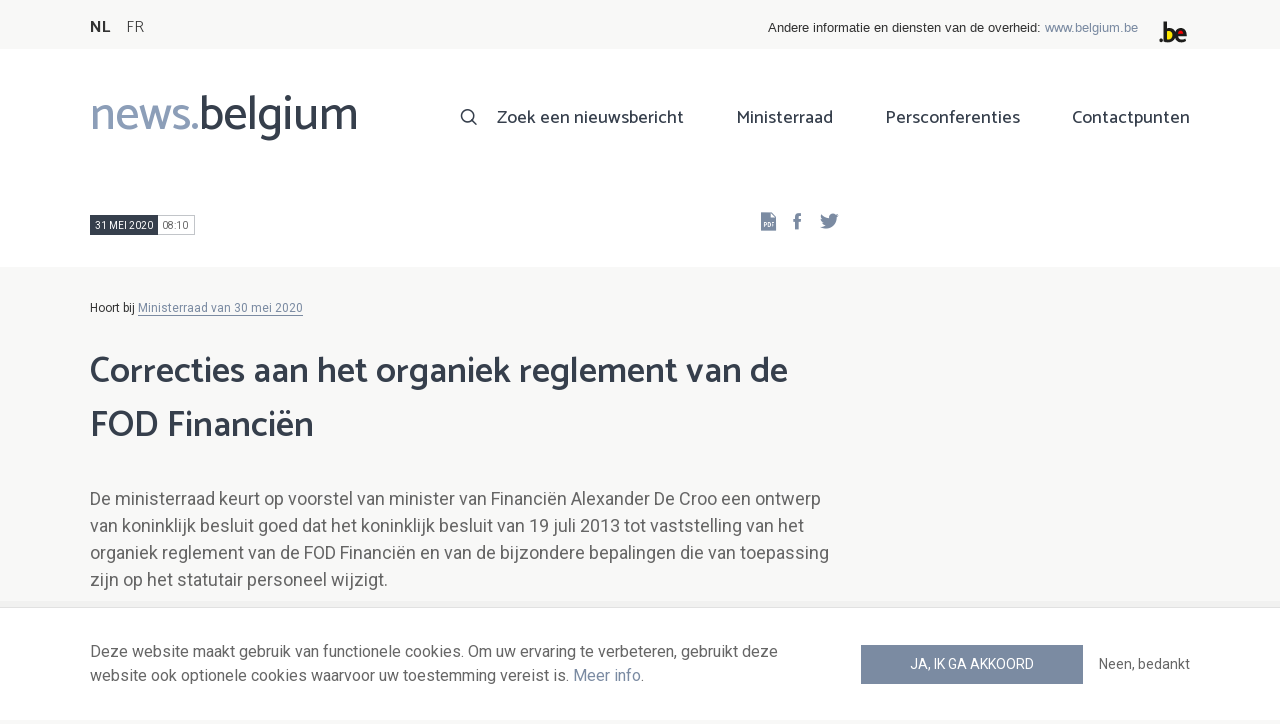

--- FILE ---
content_type: text/html; charset=UTF-8
request_url: https://news.belgium.be/nl/correcties-aan-het-organiek-reglement-van-de-fod-financien
body_size: 6697
content:
<!DOCTYPE html>
<html lang="nl" dir="ltr" prefix="og: https://ogp.me/ns#">
  <head>
    <meta http-equiv="X-UA-Compatible" content="IE=edge">
    <meta charset="utf-8" />
<script>var _paq = _paq || [];(function(){var u=(("https:" == document.location.protocol) ? "https://stats.excom.fgov.be/" : "https://stats.excom.fgov.be/");_paq.push(["setSiteId", "72"]);_paq.push(["setTrackerUrl", u+"matomo.php"]);_paq.push(["setCustomUrl", "\/fr\/corrections-au-reglement-organique-du-spf-finances"]);_paq.push(["setDoNotTrack", 1]);if (!window.matomo_search_results_active) {_paq.push(["trackPageView"]);}_paq.push(["setIgnoreClasses", ["no-tracking","colorbox"]]);_paq.push(["enableLinkTracking"]);var d=document,g=d.createElement("script"),s=d.getElementsByTagName("script")[0];g.type="text/javascript";g.defer=true;g.async=true;g.src="/sites/default/files/matomo/matomo.js?t6t5mp";s.parentNode.insertBefore(g,s);})();</script>
<meta name="description" content="Het koninklijk besluit van 19 juli 2013&amp;nbsp;bevat een paar onduidelijkheden die met het oog op de rechtszekerheid moeten worden weggewerkt. Enerzijds verduidelijkt het ontwerp dat het organiek reglement ook van toepassing is op het statutair personeel van Fedorest. Deze dienst wordt d ..." />
<meta property="og:title" content="Correcties aan het organiek reglement van de FOD Financiën" />
<meta property="og:description" content="Het koninklijk besluit van 19 juli 2013&amp;nbsp;bevat een paar onduidelijkheden die met het oog op de rechtszekerheid moeten worden weggewerkt. Enerzijds verduidelijkt het ontwerp dat het organiek reglement ook van toepassing is op het statutair personeel van Fedorest. Deze dienst wordt d ..." />
<meta name="Generator" content="Drupal 9 (https://www.drupal.org)" />
<meta name="MobileOptimized" content="width" />
<meta name="HandheldFriendly" content="true" />
<meta name="viewport" content="width=device-width, initial-scale=1.0" />
<link rel="alternate" hreflang="nl" href="https://news.belgium.be/nl/correcties-aan-het-organiek-reglement-van-de-fod-financien" />
<link rel="alternate" hreflang="fr" href="https://news.belgium.be/fr/corrections-au-reglement-organique-du-spf-finances" />
<link rel="icon" href="/core/misc/favicon.ico" type="image/vnd.microsoft.icon" />
<link rel="canonical" href="https://news.belgium.be/nl/correcties-aan-het-organiek-reglement-van-de-fod-financien" />
<link rel="shortlink" href="https://news.belgium.be/nl/node/24106" />

    <title>Correcties aan het organiek reglement van de FOD Financiën | News.belgium</title>
        
        
    
        <link rel="stylesheet" media="all" href="/sites/default/files/css/css_5PrYqwDHsAsgo-_JDlE9AkCjwEJnoI3rQxbMJr9NU3g.css" />
<link rel="stylesheet" media="all" href="/sites/default/files/css/css_NzEqGLJCwtfFe30mJb5lMZ_S1N5Fqhq8riyEcPi5qhs.css" />
<link rel="stylesheet" media="print" href="/sites/default/files/css/css_47DEQpj8HBSa-_TImW-5JCeuQeRkm5NMpJWZG3hSuFU.css" />

        <!--[if lt IE 9]>
    <script src="https://cdnjs.cloudflare.com/ajax/libs/html5shiv/3.7.3/html5shiv.js"></script>
    <![endif]-->
                        <link rel="shortcut icon" href="https://news.belgium.be/themes/custom/calibr8_easytheme/bookmark-icons/favicon.ico">
                <link rel="icon" type="image/png" href="https://news.belgium.be/themes/custom/calibr8_easytheme/bookmark-icons/favicon-16x16.png" sizes="16x16" >
                <link rel="icon" type="image/png" href="https://news.belgium.be/themes/custom/calibr8_easytheme/bookmark-icons/favicon-32x32.png" sizes="32x32" >
                <link rel="apple-touch-icon" href="https://news.belgium.be/themes/custom/calibr8_easytheme/bookmark-icons/apple-touch-icon-120x120.png" sizes="120x120" >
                <link rel="apple-touch-icon" href="https://news.belgium.be/themes/custom/calibr8_easytheme/bookmark-icons/apple-touch-icon-152x152.png" sizes="152x152" >
                <link rel="apple-touch-icon" href="https://news.belgium.be/themes/custom/calibr8_easytheme/bookmark-icons/apple-touch-icon-180x180.png" sizes="180x180" >
                <link rel="apple-touch-icon" href="https://news.belgium.be/themes/custom/calibr8_easytheme/bookmark-icons/apple-touch-icon-60x60.png" sizes="60x60" >
                <link rel="apple-touch-icon" href="https://news.belgium.be/themes/custom/calibr8_easytheme/bookmark-icons/apple-touch-icon-76x76.png" sizes="76x76" >
                <link rel="icon" type="image/png" href="https://news.belgium.be/themes/custom/calibr8_easytheme/bookmark-icons/android-chrome-192x192.png" sizes="192x192" >
                <link rel="icon" type="image/png" href="https://news.belgium.be/themes/custom/calibr8_easytheme/bookmark-icons/android-chrome-384x384.png" sizes="384x384" >
                <link rel="icon" type="image/png" href="https://news.belgium.be/themes/custom/calibr8_easytheme/bookmark-icons/android-chrome-512x512.png" sizes="512x512" >
                <link rel="manifest" href="https://news.belgium.be/sites/default/files/calibr8-bookmark-icons/calibr8_easytheme/manifest.json" />
                <meta name="msapplication-TileImage" content="https://news.belgium.be/themes/custom/calibr8_easytheme/bookmark-icons/mstile-144x144.png">
                <meta name="msapplication-config" content="https://news.belgium.be/sites/default/files/calibr8-bookmark-icons/calibr8_easytheme/browserconfig.xml" />
              <script src="/themes/custom/calibr8_easytheme/js/modernizr-custom.min.js?v=3.11.7"></script>
<script src="/core/misc/modernizr-additional-tests.js?v=3.11.7"></script>

          </head>
  <body class="not-front not-logged-in">
        
        
      <div class="dialog-off-canvas-main-canvas" data-off-canvas-main-canvas>
    <div id="site-wrapper">

      <nav class="region region--toolbar clearfix">
            <div class="container">
        <div class="toolbar-region-wrapper">
            <div class="language-switcher-language-url block block-language block-language-blocklanguage-interface" id="block-calibr8-easytheme-language-choice" role="navigation">
  
    
      <ul class="links"><li hreflang="nl" data-drupal-link-system-path="node/24106" class="nl is-active"><a href="/nl/correcties-aan-het-organiek-reglement-van-de-fod-financien" class="language-link is-active" hreflang="nl" data-drupal-link-system-path="node/24106">NL</a></li><li hreflang="fr" data-drupal-link-system-path="node/24106" class="fr"><a href="/fr/corrections-au-reglement-organique-du-spf-finances" class="language-link" hreflang="fr" data-drupal-link-system-path="node/24106">FR</a></li></ul>
  </div>
<div id="block-federalheader" class="block block-press-center-general block-press-center-general-federal-header-block">
  
    
      <div id="openfed-federal-header-wrapper">
    <div id="openfed-federal-header-link">
        Andere informatie en diensten van de overheid: <span><a href="https://www.belgium.be/nl">www.belgium.be</a></span>
    </div>
    <div id="openfed-federal-header-logo">
        <img src="/modules/custom/press_center_general/assets/images/federalheader_logo.svg" alt="Logo van de Belgische federale overheid" width="37" height="30" />
    </div>
</div>

  </div>


        </div>
      </div>
    </nav>
  
  <header class="region region--header clearfix">
    <div class="container">
      <div class="region-header-inner clearfix">
        <div class="branding">
          <a href="https://news.belgium.be/nl" title="Home" rel="Home">
            <span class="news">news.</span><span class="belgium">belgium</span>
          </a>
          <div class="site-name">news.belgium</div>
        </div>

        <a href="#" id="mobile-menu-anchor" class="hamburger-menu show-mobile closed">
          <span class="menu-item"></span>
          <span class="menu-item"></span>
          <span class="menu-item"></span>
          <span class="menu-text">Menu</span>
        </a>

        
                  <div class="header-region">
              <nav aria-labelledby="block-calibr8-easytheme-main-menu-menu" id="block-calibr8-easytheme-main-menu" class="block block--menu block--menu--main">
            
  <h2 class="visually-hidden" id="block-calibr8-easytheme-main-menu-menu">Main navigation</h2>
  

        
              <ul class="menu">
                    <li class="menu-item">
        <a href="/nl/zoek-een-nieuwsbericht" data-drupal-link-system-path="node/4">Zoek een nieuwsbericht</a>
              </li>
                <li class="menu-item">
        <a href="/nl/ministerraad" data-drupal-link-system-path="node/5">Ministerraad</a>
              </li>
                <li class="menu-item">
        <a href="/nl/corona" data-drupal-link-system-path="node/23866">Persconferenties</a>
              </li>
                <li class="menu-item">
        <a href="/nl/contactpunten" data-drupal-link-system-path="node/6">Contactpunten</a>
              </li>
        </ul>
  


  </nav>


          </div>
              </div>
    </div>

          <nav class="mobile-menu" id="mobile-menu" style="display: none;">
        <div class="mobile-menu-inner">
            <nav aria-labelledby="block-mainnavigation-menu" id="block-mainnavigation" class="block block--menu block--menu--main">
            
  <h2 class="visually-hidden" id="block-mainnavigation-menu">Main navigation</h2>
  

        
              <ul class="menu">
                    <li class="menu-item">
        <a href="/nl/zoek-een-nieuwsbericht" data-drupal-link-system-path="node/4">Zoek een nieuwsbericht</a>
              </li>
                <li class="menu-item">
        <a href="/nl/ministerraad" data-drupal-link-system-path="node/5">Ministerraad</a>
              </li>
                <li class="menu-item">
        <a href="/nl/corona" data-drupal-link-system-path="node/23866">Persconferenties</a>
              </li>
                <li class="menu-item">
        <a href="/nl/contactpunten" data-drupal-link-system-path="node/6">Contactpunten</a>
              </li>
        </ul>
  


  </nav>


        </div>
      </nav>
    
  </header>

  
  <div  class="content-wrapper">

          <div class="region region--content-info">
        <div class="container">
                        <div data-drupal-messages-fallback class="hidden"></div>


                    <a id="main-content" tabindex="-1"></a>
        </div>
      </div>
    
    
                                        <div id="block-calibr8-easytheme-content" class="block block-system block-system-main-block">
  
    
      
  <div role="article" class="node--council-item--full">
        
    

                  <div class="node__content">
          <header class="node__content-top">
            <div class="container">
              <div class="cols">
                <div class="col col-left">
                  <div class="datetime-wrapper">
                  
                    <div class="datetime">
                      <span class="date">
                  31 mei 2020
                </span>
                      <span class="time">
                                      08:10
                                  </span>
                    </div>

                                    </div>
                  <div class="links--backup">
                    <a rel="nofollow" href="/nl/node/24106/pdf" class="icon-pdf link--pdf"></a>
                  </div>
                                    <div id="block-social-share-block" class="links--social-share block block-calibr8-socialmedia block-calibr8-socialmedia-sharing">
  
    
      
<ul id="sharing-menu" class="menu social-menu">
  <li><a href="https://facebook.com/sharer.php?u=https://news.belgium.be/nl/correcties-aan-het-organiek-reglement-van-de-fod-financien"  class="social-share-link--facebook icon-social-facebook" ><span class="element-invisible">Facebook</span></a></li>
  <li><a href="https://twitter.com/intent/tweet?url=https://news.belgium.be/nl/correcties-aan-het-organiek-reglement-van-de-fod-financien"  class="social-share-link--twitter icon-social-twitter" ><span class="element-invisible">Twitter</span></a></li>
</ul>

  </div>

                </div>
                <div class="col col-right">
                </div>
              </div>
            </div>
          </header>

          <div class="container">
            <div class="node__content-wrapper">
              <div class="cols">
                <div class="col col-left">
                                      <div class='belongs-to-council-of-minsters'>Hoort bij <a href="https://news.belgium.be/nl/ministerraad-van-30-mei-2020" hreflang="nl">Ministerraad van 30 mei 2020</a></div>
                  
                  <h1 class="page-title">Correcties aan het organiek reglement van de FOD Financiën</h1>
                  
            <div class="field--news-intro clearfix text-formatted field field--name-field-news-intro field--type-text-long field--label-hidden field__item"><p>De ministerraad keurt op voorstel van minister van Financiën Alexander De Croo een ontwerp van koninklijk besluit goed dat het koninklijk besluit van 19 juli 2013 tot vaststelling van het organiek reglement van de FOD Financiën en van de bijzondere bepalingen die van toepassing zijn op het statutair personeel wijzigt.</p>
</div>
      
                  
<div class="field--paragraphs">
        

<section class="paragraph paragraph--text-with-image paragraph--image-align-left paragraph--text-with-image--image-align-left width--full background--default text-color--normal text-background--default border--default title-align--left text-align--left">
  <div class="container">
    <div class="layout paragraph__layout">
      
                    
            <div class="paragraph__content-wrapper">
        
                          
                              <div class="paragraph__content">
              
            <div class="field--body clearfix text-formatted field field--name-field-body field--type-text-long field--label-hidden field__item"><p>Het koninklijk besluit van 19 juli 2013 bevat een paar onduidelijkheden die met het oog op de rechtszekerheid moeten worden weggewerkt.</p>

<p>Enerzijds verduidelijkt het ontwerp dat het organiek reglement ook van toepassing is op het statutair personeel van Fedorest. Deze dienst wordt daarom uitdrukkelijk opgenomen in de definitie van 'entiteit', zoals vermeld in het koninklijk besluit.</p>

<p>Anderzijds vult het ontwerp een lacune op in verband met de deelnemingsvoorwaarden voor de proef over de beroepsbekwaamheid in de niveaus B, C en D. Naar analogie met wat voor niveau A geldt, voegt het ontwerp een artikel in dat de voorwaarden bepaalt om aan een proef over de beroepsbekwaamheid te kunnen deelnemen. Zo moet de rijksambtenaar zich in een administratieve stand bevinden waarin hij zijn rechten op bevordering kan doen gelden en moet deze persoon bij de laatste evaluatie de vermelding 'uitzonderlijk' of 'voldoet aan de verwachtingen' hebben gekregen en behouden.</p>

<p>Het ontwerp wordt onderworpen aan syndicale onderhandelingen. Het wordt vervolgens ter advies voorgelegd aan de Raad van State.</p></div>
      
            </div>
                  
                          

              </div>
      
                                    
          </div>
  </div>
</section>

  </div>

                </div>
                <div class="col col-right">
                                                                      </div>
              </div>
            </div>
          </div>
        </div>
          
          <footer class="node__footer">
        <div class="footer_intro">
          <div class="container">
            <span>

                                                          
              Gepubliceerd door              <a href="/nl/contacten?search=FOD+Kanselarij+van+de+Eerste+Minister">
                FOD Kanselarij van de Eerste Minister - algemene directie Externe Communicatie              </a>
            </span>
          </div>
        </div>
        
      <div class="field--council-item-source field field--name-field-council-item-source field--type-press-center-source field--label-hidden field__items">
              <div class="field__item">
<div role="article" class="node--source--teaser-large">
    
  

            <div class="node__content">
        <div class="container">
          <div class="node__content-wrapper">
            <div class="cols">
              <div class="col col-left">
                <a class="icon-rss feed" href="https://news.belgium.be/nl/source/feeds/139" ></a>
                                  
            <div class="field--source-logo field field--name-field-source-logo field--type-image field--label-hidden field__item">  <img loading="lazy" src="/sites/default/files/styles/source_teaser/public/legacy/media/alexander_de_croo.jpg?itok=E2ilqaxC" width="39" height="50" alt="Alexander De Croo" class="image-style-source-teaser" />


</div>
      
                                <h2>Alexander De Croo, vice-eersteminister en minister van Financiën, belast met Bestrijding van de fiscale fraude, en minister van Ontwikkelingssamenwerking</h2>
                                                  
            <div class="field--source-numbers field field--name-field-source-numbers field--type-double-field field--label-hidden field__item"><div class="item-list"><ul class="double-field-list"><li>      <div class="double-field double-field-first">
      
                        <span class="icon icon-telephone"></span>
                </div>
    </li></ul></div></div>
      
                                                                <div class="source-detail-link">
                  <a href="/nl/alexander-de-croo-vice-eersteminister-en-minister-van-financien-belast-met-bestrijding-van-de">Alle artikelen van deze bron</a>
                </div>
              </div>
              <div class="col col-right">
                              </div>
            </div>
          </div>
        </div>
      </div>
      
</div>
</div>
          </div>
  
      </footer>
    
  </div>

  </div>


                  
    
  </div>

  
  
</div>

  <footer class="region region--footer clearfix">
    <div class="container">
      <div class="footer-blocks">
                    <div id="block-webpowerapisubscribe" class="block block-webpower block-webpower-subscribe-block">
  
    
      <div class="block_wrapper">
    <div class="block_info">
        <h2 class="icon icon-newsletter">Schrijf u in voor onze nieuwsbrief</h2>
        <form class="webpower-subscribe-form" data-drupal-selector="webpower-subscribe-form" action="/nl/correcties-aan-het-organiek-reglement-van-de-fod-financien" method="post" id="webpower-subscribe-form" accept-charset="UTF-8">
  <div class="js-form-item form-item js-form-type-email form-type-email js-form-item-email-address form-item-email-address">
      <label for="edit-email-address" class="js-form-required form-required">E-mail</label>
        <input data-drupal-selector="edit-email-address" type="email" id="edit-email-address" name="email_address" value="" size="60" maxlength="254" placeholder="email@example.com" class="form-email required" required="required" aria-required="true" />

        </div>
<fieldset data-drupal-selector="edit-groups" id="edit-groups--wrapper" class="fieldgroup form-composite required js-form-item form-item js-form-wrapper form-wrapper" required="required" aria-required="true">
      <legend>
    <span class="fieldset-legend js-form-required form-required">Inschrijvingen</span>
  </legend>
  <div class="fieldset-wrapper">
                <div id="edit-groups" class="form-checkboxes"><div class="js-form-item form-item js-form-type-checkbox form-type-checkbox js-form-item-groups-82 form-item-groups-82">
        <input data-drupal-selector="edit-groups-82" type="checkbox" id="edit-groups-82" name="groups[82]" value="82" class="form-checkbox" />

        <label for="edit-groups-82" class="option">Ministerraad</label>
      </div>
<div class="js-form-item form-item js-form-type-checkbox form-type-checkbox js-form-item-groups-83 form-item-groups-83">
        <input data-drupal-selector="edit-groups-83" type="checkbox" id="edit-groups-83" name="groups[83]" value="83" class="form-checkbox" />

        <label for="edit-groups-83" class="option">Federale regeringsleden</label>
      </div>
<div class="js-form-item form-item js-form-type-checkbox form-type-checkbox js-form-item-groups-84 form-item-groups-84">
        <input data-drupal-selector="edit-groups-84" type="checkbox" id="edit-groups-84" name="groups[84]" value="84" class="form-checkbox" />

        <label for="edit-groups-84" class="option">Federale instellingen</label>
      </div>
</div>

          </div>
</fieldset>
<input data-drupal-selector="edit-submit" type="submit" id="edit-submit" name="op" value="Schrijf u in" class="button js-form-submit form-submit" />
<input autocomplete="off" data-drupal-selector="form-soczgcl-fur1jndfdigooj9q2dk3su-nnev62fhiv24" type="hidden" name="form_build_id" value="form-soCZGcL_fur1JNdFdiGOoj9Q2Dk3SU-NNEv62FHiv24" />
<input data-drupal-selector="edit-webpower-subscribe-form" type="hidden" name="form_id" value="webpower_subscribe_form" />

</form>

    </div>

    <p class="icon icon-info">
      Uw e-mailadres wordt enkel bewaard en gebruikt voor uw inschrijving op de nieuwsbrief, in overeenstemming met de Europese wetgeving over de bescherming van persoonsgegevens.    </p>
</div>

  </div>
<div id="block-footercontact" class="block block-press-center-general block-press-center-general-footer-contact-block">
  
    
      <div class="block_wrapper">
    <div class="block_info">
        <h2 class="icon icon-user">Contactpunten</h2>
        <p><span>Vind alle contactgegevens terug van de woordvoerders van de federale instellingen en regering.</span></p><p><a href="/nl/contactpunten"><span>Raadpleeg de contactenlijst</span></a></p><p> </p>
    </div>
</div>

  </div>
<div id="block-footerlinks" class="block block-press-center-general block-press-center-general-footer-links-block">
  
    
      <div class="block_wrapper">
    <div class="block_info">
        <h2 class="icon icon-link">Nuttige links</h2>
        <ul><li><a href="https://www.premier.be/nl">Eerste minister</a></li><li><a href="https://www.federale-regering.be/nl">Federale regering</a></li><li><a href="https://www.belgium.be/nl">Belgium.be</a></li><li><a href="https://europa.eu/youreurope/index.htm#nl">Your Europe</a></li><li><a href="https://kanselarij.belgium.be/nl">FOD Kanselarij van de Eerste Minister</a></li></ul>
    </div>
</div>

  </div>


              </div>

                <nav aria-labelledby="block-footer-menu" id="block-footer" class="block block--menu block--menu--footer">
            
  <h2 class="visually-hidden" id="block-footer-menu">Footer</h2>
  

        
              <ul class="menu">
                    <li class="menu-item">
        <a href="/nl/persoonsgegevens" data-drupal-link-system-path="node/9">Persoonsgegevens</a>
              </li>
                <li class="menu-item">
        <a href="/nl/voorwaarden-voor-het-hergebruik" data-drupal-link-system-path="node/10">Voorwaarden voor het hergebruik</a>
              </li>
                <li class="menu-item">
        <a href="/nl/contacteer-ons" data-drupal-link-system-path="node/7">Contacteer ons</a>
              </li>
                <li class="menu-item">
        <a href="/nl/toegankelijkheidsverklaring" data-drupal-link-system-path="node/41633">Toegankelijkheid</a>
              </li>
        </ul>
  


  </nav>


      
    </div>
  </footer>

<div class="region region--footer-bottom clearfix">
  <div class="container">
        <a class="rss" href="https://news.belgium.be/nl/feeds/all">news.belgium RSS feed</a>
    <div class="copyright">&copy; 2026 - news.belgium.be</div>
  </div>
</div>

  <div id="calibr8-cookie-compliance-placeholder"></div>

</div>

  </div>

    
              <script type="application/json" data-drupal-selector="drupal-settings-json">{"path":{"baseUrl":"\/","scriptPath":null,"pathPrefix":"nl\/","currentPath":"node\/24106","currentPathIsAdmin":false,"isFront":false,"currentLanguage":"nl"},"pluralDelimiter":"\u0003","suppressDeprecationErrors":true,"calibr8_cookie_compliance":{"markup":"\u003Cdiv  id=\u0022calibr8-cookie-compliance\u0022 class=\u0022calibr8-cookie-compliance-info\u0022 style=\u0022display: none;\u0022\u003E\n  \u003Cdiv class=\u0022container\u0022\u003E\n\n    \u003Cdiv class=\u0022calibr8-cookie-compliance-info__wrapper\u0022\u003E\n      \u003Cdiv class=\u0022calibr8-cookie-compliance-info__text\u0022\u003E\n        \u003Cp\u003EDeze website maakt gebruik van functionele cookies. Om uw ervaring te verbeteren, gebruikt deze website ook optionele cookies waarvoor uw toestemming vereist is. \u003Ca href=\u0022\/nl\/persoonsgegevens\u0022\u003EMeer info\u003C\/a\u003E.\u003C\/p\u003E\n      \u003C\/div\u003E\n      \u003Cdiv class=\u0022calibr8-cookie-compliance-info__button-wrapper\u0022\u003E\n        \u003Cdiv class=\u0022calibr8-cookie-compliance-info__consent\u0022\u003E\n          \u003Ca id=\u0022calibr8-cookie-compliance-consent\u0022 href=\u0022#\u0022 class=\u0022button button-primary\u0022 \u003EJa, ik ga akkoord\u003C\/a\u003E\n        \u003C\/div\u003E\n        \u003Cdiv class=\u0022calibr8-cookie-compliance-info__noconsent\u0022\u003E\n          \u003Ca id=\u0022calibr8-cookie-compliance-noconsent\u0022 href=\u0022#\u0022\u003ENeen, bedankt\u003C\/a\u003E\n        \u003C\/div\u003E\n      \u003C\/div\u003E\n    \u003C\/div\u003E\n\n  \u003C\/div\u003E\n\u003C\/div\u003E","cookie_path":"\/","site_id":null,"cookie_expiration":"100","cookie_consent_value":"2","cookie_noconsent_value":"1"},"data":{"extlink":{"extTarget":true,"extTargetNoOverride":false,"extNofollow":false,"extNoreferrer":false,"extFollowNoOverride":false,"extClass":"0","extLabel":"(externe link)","extImgClass":false,"extSubdomains":true,"extExclude":"","extInclude":"","extCssExclude":"","extCssExplicit":"","extAlert":false,"extAlertText":"Deze link leidt naar een externe website. We zijn niet verantwoordelijk voor hun inhoud.","mailtoClass":"0","mailtoLabel":"(link sends email)","extUseFontAwesome":false,"extIconPlacement":"append","extFaLinkClasses":"fa fa-external-link","extFaMailtoClasses":"fa fa-envelope-o","whitelistedDomains":null}},"matomo":{"disableCookies":false,"trackMailto":true},"calibr8":{"breakpoints":{"sm":"screen and (min-width: 392px)","md":"screen and (min-width: 692px)","lg":"screen and (min-width: 992px)","xl":"screen and (min-width: 1292px)"}},"calibr8_easytheme":{"breakpoints":{"sm":"screen and (min-width: 392px)","md":"screen and (min-width: 692px)","lg":"screen and (min-width: 992px)","xl":"screen and (min-width: 1292px)"}},"ajaxTrustedUrl":{"form_action_p_pvdeGsVG5zNF_XLGPTvYSKCf43t8qZYSwcfZl2uzM":true},"user":{"uid":0,"permissionsHash":"509c742bba8ef54935ff275b536970fb3dad05bdebbfcd94fa315ff49b737d4d"}}</script>
<script src="/sites/default/files/js/js_xR93oAslCQS5jmIZgH-ZmrdY3AAfyyGdXgVX4bdV5-w.js"></script>

      </body>
</html>
